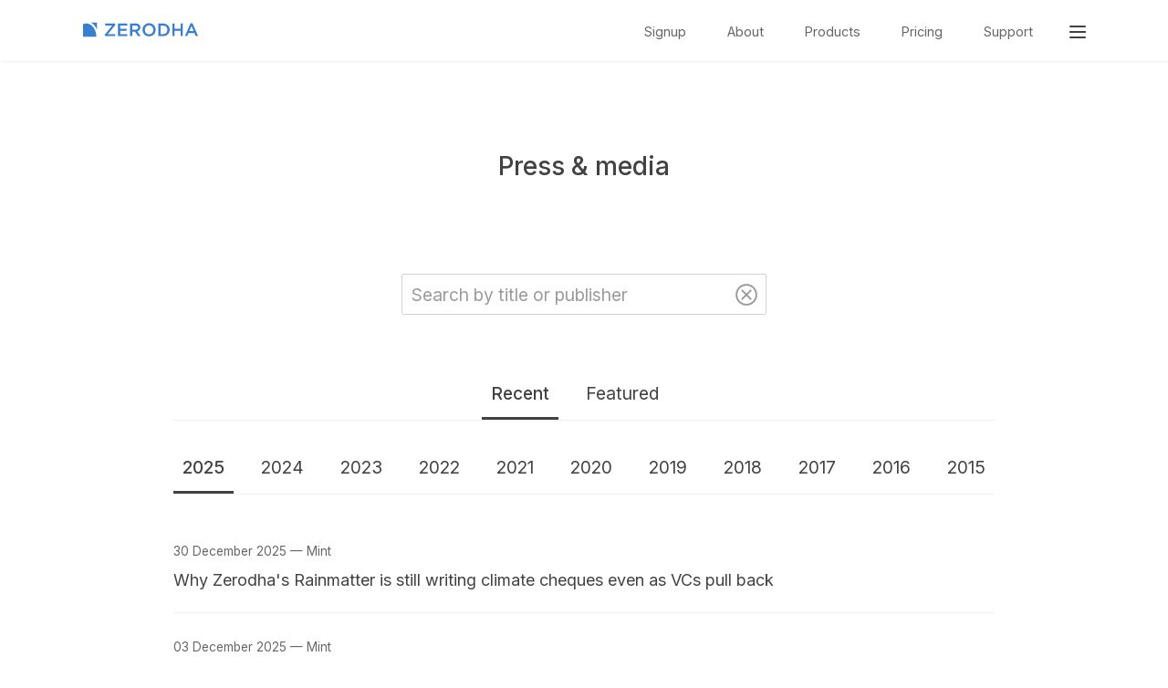

--- FILE ---
content_type: text/html
request_url: https://zerodha.com/media
body_size: 6622
content:
<!DOCTYPE html>
<html>
	<head>
	<meta charset="utf-8" />


	<title>Press and media coverage</title>



	<meta name="description" content="Press and media coverage and articles about Zerodha" />


<meta name="viewport" content="width=device-width, initial-scale=1" />

<!-- Open Graph -->

	<meta property="og:image" content="https://zerodha.com/static/images/landing.png" />


	<meta property="og:description" content="Press and media coverage and articles about Zerodha" />


	<meta property="og:image:alt" content="Press and media coverage" />
	<meta property="og:title" content="Press and media coverage" />

<meta property="og:type" content="website" />
<meta property="og:url" content="https://zerodha.com/media/" />

<meta name="referrer" content="origin">




  <link rel="canonical" href="https://zerodha.com/media/" />


	
	<link rel="image_src" href="/static/images/landing.png" />
	<link rel="icon" type="image/png" href="/static/images/favicon.png" />
	<link href="https://fonts.googleapis.com/css?family=Inter:400,500" rel="stylesheet">

	<link rel="stylesheet" href="https://zerodha.com/static/css/bundle.min.css">

	<script type="application/ld+json">
	{
		"@context" : "https://schema.org",
		"@type" : "Organization",
		"name" : "Zerodha",
		"logo": "https://zerodha.com/static/images/logo.svg",
		"description": "Zerodha - India's biggest stock broker offering the lowest, cheapest brokerage rates in the industry. We offer option trading, commodity brokerage, futures trading, brokerage, equity and mutual fund investing services in India",
		"contactPoint" : [{
			"@type" : "ContactPoint",
			"telephone" : "+91 80 4040 2020",
			"contactType" : "customer service"
		}],
		"url" : "https://zerodha.com/",
		"sameAs" : [
			"https://facebook.com/zerodha.social",
			"https://twitter.com/zerodhaonline",
			"https://youtube.com/user/zerodhaonline",
			"https://linkedin.com/company/zerodha",
			"https://instagram.com/zerodhaonline"
		]
	}
	</script>
</head>

	<body class="">
		<nav class="navbar">
    <div class="container">
      <div class="nav-responsive row between">
        <div class="relative-section five columns">
          <a href="/">
            <img class="logo-img" src="https://zerodha.com/static/images/logo.svg" alt="Zerodha logo" />
          </a>
        </div>
        <div class="nav-active seven columns" role="navigation" aria-label="main navigation">
          <ul class="navbar-links">
            <li class="hide-on-small">
              <a href="https://zerodha.com/open-account/">Signup</a>
            </li>
            <li class="hide-on-small">
              <a class="nav-links" href="https://zerodha.com/about/">About</a>
            </li>
            <li class="hide-on-small">
              <a class="nav-links" href="https://zerodha.com/products/">Products</a>
            </li>
            <li class="hide-on-small">
              <a class="nav-links" href="https://zerodha.com/pricing/">Pricing</a>
            </li>
            <li class="hide-on-small">
              <a href="https://support.zerodha.com">Support</a>
            </li>
            <!-- <li class="hide-on-small signup-link">
                <a class="nav-links" id="nav_acop" href="https://zerodha.com/open-account/">Sign up</a>
              </li> -->
              <li id="navbar_menu">
              <div class="cursor-pointer" id="menu_btn" title="Menu">
                <div id="nav-icon3">
                  <span></span>
                  <span></span>
                  <span></span>
                  <span></span>
                </div>
              </div>
              <div id="menu" class="navbar-menu text-left">
                <ul class="navbar-links show-on-mobile">
                  <li class="nav-links">
                    <a href="https://zerodha.com/open-account/">Signup</a>
                  </li>
                  <li class="hide-on-small">
                    <a class="nav-links" id="nav_acop" href="https://zerodha.com/open-account/">Open account</a>
                  </li>
                  <li>
                    <a class="nav-links" href="https://zerodha.com/about/">About</a>
                  </li>
                  <li>
                    <a class="nav-links" href="https://zerodha.com/products/">Products</a>
                  </li>
                  <li>
                    <a class="nav-links" href="https://zerodha.com/pricing/">Pricing</a>
                  </li>
                  <li>
                    <a target="_blank" href="https://support.zerodha.com">Support</a>
                  </li>
                </ul>
                <div class="row between v-align products-list">
                  <div class="three columns">
                    <a class="text-center" href="https://kite.zerodha.com">
                      <img src="https://zerodha.com/static/images/products/kite-logo.svg" /><br class="hide-on-mobile" />
                      <span>
                        <strong>Kite</strong>
                      </span>
                      <br class="hide-on-small">
                      <span class="text-light-grey text-12 hide-on-small">
                        Trading platform
                      </span>
                    </a>
                  </div>
                  <div class="three columns">
                    <a class="text-center" href="https://console.zerodha.com">
                      <img src="https://zerodha.com/static/images/products/console.svg" /><br class="hide-on-mobile" />
                      <span>
                        <strong>Console</strong>
                      </span>
                      <br class="hide-on-small">
                      <span class="text-light-grey text-12 hide-on-small">
                        Backoffice
                      </span>
                    </a>
                  </div>
                  <div class="three columns">
                    <a class="text-center" href="/products/api/">
                      <img src="https://zerodha.com/static/images/products/kite-connect.svg" /><br class="hide-on-mobile" />
                      <span>
                        <strong>Kite Connect</strong>
                      </span>
                      <br class="hide-on-small">
                      <span class="text-light-grey text-12 hide-on-small">
                        Trading APIs
                      </span>
                    </a>
                  </div>
                  <div class="three columns">
                    <a class="text-center" href="https://coin.zerodha.com">
                      <img src="https://zerodha.com/static/images/products/coin.svg" /><br class="hide-on-mobile" />
                      <span>
                        <strong>Coin</strong>
                      </span>
                      <br class="hide-on-small">
                      <span class="text-light-grey text-12 hide-on-small">
                        Mutual funds
                      </span>
                    </a>
                  </div>
                  <div class="three columns show-on-mobile">
                    <a href="https://zerodha.com/varsity/" class="text-center">
                      <img class="nav-edu-img" src="https://zerodha.com/static/images/products/varsity.png" /><br />
                      <span><strong>Varsity</strong></span>
                    </a>
                  </div>
                  <div class="three columns show-on-mobile">
                    <a href="https://tradingqna.com/" class="text-center">
                      <img class="nav-edu-img" src="https://zerodha.com/static/images/products/tqna.png" /><br />
                      <span><strong>Trading Q&amp;A</strong></span>
                    </a>
                  </div>
                </div>
                <div class="menu-footer">
                  <div class="row between">
                    <div class="seven columns">
                      <div class="row between">
                        <div class="six columns">
                          <p><strong>Utilities</strong></p>
                          <a href="https://zerodha.com/calculators/">Calculators</a>
                          <a href="https://zerodha.com/brokerage-calculator/">Brokerage calculator</a>
                          <a href="https://zerodha.com/margin-calculator/">Margin calculator</a>
                          <a href="https://zerodha.com/calculators/sip-calculator/">SIP calculator</a>
                        </div>
                        <div class="six columns">
                          <p><strong>Updates</strong></p>
                          <a href="https://zerodha.com/z-connect/">Z-Connect blog</a>
                          <a href="https://zerodha.com/marketintel/bulletin/">Circulars / Bulletin</a>
                          <a href="https://zerodha.com/ipo/">IPOs</a>
                          <a href="https://zerodha.com/markets">Markets</a>
                        </div>
                      </div>
                    </div>
                    <div class="five columns education hide-on-small">
                      <p><strong>Education</strong></p>
                      <a href="https://zerodha.com/varsity/" class="text-center">
                        <img src="https://zerodha.com/static/images/products/varsity.png" /><br />
                        <span>Varsity</span>
                      </a>
                      <a href="https://tradingqna.com/" class="text-center">
                        <img src="https://zerodha.com/static/images/products/tqna.png" /><br />
                        <span>Trading Q&amp;A</span>
                      </a>
                    </div>
                  </div>
                </div>
                <div class="show-on-mobile nav-mobile-signup">
                  <!-- <a href="https://zerodha.com/open-account/">Sign up <i class="icon icon-arrow-right"></i></a> -->
                </div>
              </div>
            </li>
          </ul>
        </div>
        <!-- nav items //-->
      </div>
    </div>
  </nav>
  

		<main class="content parent-content">
			



<section class="press-sections text-center container press-header">
    <h1>Press &amp; media</h1>
</section>
<section class="press-sections articles-section">
    <div class="mini-container">
        <div class="search-container">
          <input type="text" id="search_articles" placeholder="Search by title or publisher">
          <img id="clear_search" src="/static/images/close-icon.svg" alt="">
        </div>
        <div class="menu menu-categories">
            <div class="menu-category category-recent">
                Recent
            </div>
            <div class="menu-category category-featured">
                Featured
            </div>
        </div>
        <div class="menu menu-years">
            
                <div class="menu-item year-2025">
                    2025
                </div>
            
                <div class="menu-item year-2024">
                    2024
                </div>
            
                <div class="menu-item year-2023">
                    2023
                </div>
            
                <div class="menu-item year-2022">
                    2022
                </div>
            
                <div class="menu-item year-2021">
                    2021
                </div>
            
                <div class="menu-item year-2020">
                    2020
                </div>
            
                <div class="menu-item year-2019">
                    2019
                </div>
            
                <div class="menu-item year-2018">
                    2018
                </div>
            
                <div class="menu-item year-2017">
                    2017
                </div>
            
                <div class="menu-item year-2016">
                    2016
                </div>
            
                <div class="menu-item year-2015">
                    2015
                </div>
            
                <div class="menu-item year-2014">
                    2014
                </div>
            
                <div class="menu-item year-2013">
                    2013
                </div>
            
                <div class="menu-item year-2012">
                    2012
                </div>
            
                <div class="menu-item year-2011">
                    2011
                </div>
            
        </div>
        <div class="articles-container"></div>
        <p id="no_results" class="text-center">
          <span class="icon icon-info-circled-alt"></span> No results found for your query.
        </p>
    </div>
</section>
  
  <script>
function setMenuClass(menuElements, targetClass, activeClass) {
  menuElements.forEach(menuElement => {
    if (menuElement.classList.contains(targetClass)) {
      menuElement.classList.add(activeClass);
    } else {
      menuElement.classList.remove(activeClass);
    }
  });
}

function renderArticles (articleList) {
  const listItems = articleList.map(item => `
    <li>
      <p class="meta">
        <span class="date">${item.date}</span> —
        <span class="publisher">${item.publisher}</span>
      </p>
      <h5 class="recent-text">
        <a target="_blank" href="${item.url}">${item.title}</a>
      </h5>
    </li>
  `).join('');

  const container = document.querySelector('.articles-container');
  container.innerHTML = `<ul class="no-bullet-list">${listItems}</ul>`;
}

function showArticles (category, year) {
  const menuCategories = document.querySelectorAll('.menu-category');
  const menuYears = document.querySelector('.menu-years');
  const menuItems = document.querySelectorAll('.menu-item');

  setMenuClass(menuCategories, `category-${category}`, 'active');
  setMenuClass(menuItems, `year-${year}`, 'active');

  menuYears.style.display = category === 'featured' ? 'none' : 'flex';
  
  const articleList = category === 'featured' ? articles.featured : articles.recent[year];
  renderArticles(articleList)
}

function setupMenuItems() {
  let selectedYear;
  let selectedCategory = 'recent';

  const menuItems = document.querySelectorAll(".menu-category, .menu-item");
  menuItems.forEach(menuItem => {
    menuItem.addEventListener("click", event => {
      const val = event.target.innerText.toLowerCase();
      if (menuItem.classList.contains('menu-category')) {
        selectedCategory = val;
        selectedYear = selectedYear || 2025;
      } else {
        selectedYear = val;
        selectedCategory = 'recent';
      }
      showArticles(selectedCategory, selectedYear);
    });
  });

  showArticles("recent", 2025);
}

// Fetch articles from JSON file
async function fetchArticles() {
  const response = await fetch('/media/articles.json');
  return await response.json();
}

// Main function to fetch articles and setup menu items
let articles = {}
async function main() {
  articles = await fetchArticles();
  setupMenuItems();
}

// Run main function when DOM is fully loaded
document.addEventListener("DOMContentLoaded", main);

// make years bar scrollable on drag
  var isDragging = false;
  var initialX;
  var initialScrollLeft;

  var scrollableDiv = document.getElementsByClassName('menu-years')[0];

  scrollableDiv.addEventListener('mousedown', function (e) {
    isDragging = true;
    initialX = e.clientX;
    initialScrollLeft = scrollableDiv.scrollLeft;
    e.stopPropagation(); // Stop event propagation to child elements
  });

  document.addEventListener('mousemove', function (e) {
    if (isDragging) {
      var deltaX = e.clientX - initialX;
      scrollableDiv.scrollLeft = initialScrollLeft - deltaX;
      e.stopPropagation(); // Stop event propagation to child elements
    }
  });

  document.addEventListener('mouseup', function () {
    isDragging = false;
  });

  // Prevent text selection during drag
  document.addEventListener('selectstart', function (e) {
    if (isDragging) {
      e.preventDefault();
    }
  });

  function toggleArticlesMenu (prop) {
    var menu = document.getElementsByClassName("menu");
    for (var i=0; i<menu.length; i++) {
      menu[i].style.display = prop;
    }
  }

  function clearSearch (isUserInitiated) {
    if (!isUserInitiated || document.getElementById("search_articles").value) {
      document.getElementById("search_articles").value = ""
      document.getElementById("no_results").style.display = "none"
      toggleArticlesMenu("flex")
      setupMenuItems()
    }
  }
  // search articles
  document.getElementById("search_articles").addEventListener("input", function () {
    if (this.value) {
      var search_articles = []
      var years = Object.keys(articles.recent)
      years.sort()
      years.reverse()
      for (var i in years) {
        if (articles.recent[years[i]]) {        
          search_articles = search_articles.concat(articles.recent[years[i]].filter((article) => article.title.toLowerCase().includes(this.value) || article.publisher.toLowerCase().includes(this.value)))
        }
      }
      console.log(search_articles)
      renderArticles(search_articles);
      if (search_articles.length) {
        document.getElementById("no_results").style.display = "none"
      } else {
        document.getElementById("no_results").style.display = "block"
      }
      toggleArticlesMenu("none")
    } else {
      clearSearch()
    }
  })

  document.getElementById("clear_search").addEventListener("click", function () {
    clearSearch(true)
  })

  </script>
  

		</main>
		<!-- scripts -->
<script type="text/javascript" src="https://zerodha.com/static/js/navbar.js"></script>
<script type="text/javascript" src="https://zerodha.com/static/js/tinytabs.min.js"></script>
<script type="text/javascript" src="https://zerodha.com/static/js/tooltip.js"></script>
<script type="text/javascript" src="https://zerodha.com/zerodha.referral.js"></script>

<!-- Page specific scripts -->


<script defer src="https://um.zerodha.com/an.js" data-website-id="9e4133e0-99e5-46ea-9742-c75e88a0db14"></script>
<script defer src="https://rb.zerodha.com/api/script.js" data-site-id="8a30738f6150"></script>


<footer id="footer">
	<div class="container">
		<div class="row between main-footer text-14">
			<div class="columns three">
				<div class="footer-logo">
					<img src="https://zerodha.com/static/images/logo.svg" alt="" />
				</div>

				<!-- <h5 class="contactnumber"><i class="icon-phone"></i>+91 80 4718 1888</h5> -->
				<p class="copyright text-grey">© 2010 - 2025, Zerodha Broking Ltd.</p>
				<p class="copyright text-grey">All rights reserved.</p>
				<ul class="social">
					<li>
						<a target="_blank" href="https://twitter.com/zerodhaonline">
							<img src="https://zerodha.com/static/images/x-twitter.svg" alt="" />
						</a>
					</li>
					<li>
						<a target="_blank" href="https://facebook.com/zerodha.social"><i class="icon-facebook-official"></i></a>
					</li>
					<li>
						<a target="_blank" href="https://instagram.com/zerodhaonline/"><i class="icon-instagram"></i></a>
					</li>
					<li>
						<a target="_blank" href="https://linkedin.com/company/zerodha">
							<i class="icon-linkedin"></i>
						</a>
					</li>
				</ul>
				<hr>
				<ul class="social">
					<li>
						<a target="_blank" href="https://www.youtube.com/@zerodhaonline">
							<img class="youtube-logo" src="https://zerodha.com/static/images/youtube.svg" alt="">
						</a>
					</li>
					<li>
						<a target="_blank" href="https://whatsapp.com/channel/0029Va8tzF0EquiIIb9j791g">
							<img class="whatsapp-logo" src="https://zerodha.com/static/images/whatsapp-logo.svg" alt="">
						</a>
					</li>
					<li>
						<a target="_blank" href="https://t.me/zerodhain">
							<i class="icon-telegram"></i>
						</a>
					</li>
				</ul>
			</div>
			<div class="columns nine">
				<div class="row between">
					<div class="columns three">
						<ul class="list-style">
							<li class="nav-head">Account</li>
							<li>
								<a href="https://zerodha.com/open-account/">Open demat account</a>
							</li>
							<li>
								<a href="https://zerodha.com/open-account/minor/">Minor demat account</a>
							</li>
							<li>
								<a href="https://zerodha.com/open-account/nri/">NRI demat account</a>
							</li>
							<li>
								<a href="https://zerodha.com/commodities/">Commodity</a>
							</li>
							<li>
								<a href="https://zerodha.com/dematerialise/">Dematerialisation</a>
							</li>
							<li>
								<a href="https://zerodha.com/fund-transfer/">Fund transfer</a>
							</li>
							<li>
								<a href="https://zerodha.com/mtf/">MTF</a>
							</li>
							<li>
								<a href="https://zerodha.com/refer/">Referral program</a>
							</li>
						</ul>
					</div>
					<div class="columns three">
						<ul class="list-style">
							<li class="nav-head">Support</li>
							<li><a href="https://zerodha.com/contact/">Contact us</a></li>
							<li>
								<a href="https://support.zerodha.com">Support portal</a>
							</li>
							<li>
								<a target="_blank" href="https://support.zerodha.com/category/your-zerodha-account/your-profile/ticket-creation/articles/how-do-i-create-a-ticket-at-zerodha">How to file a complaint?</a>
							</li>
							<li>
								<a target="_blank" href="https://support.zerodha.com/category/your-zerodha-account/your-profile/ticket-creation/articles/track-complaints-or-tickets">Status of your complaints</a>
							</li>
							<li><a href="https://zerodha.com/marketintel/bulletin/">Bulletin</a></li>
							<li><a href="https://zerodha.com/marketintel/circulars/">Circular</a></li>
							<li><a href="https://zerodha.com/z-connect/">Z-Connect blog</a></li>
							<li>
								<a href="https://zerodha.com/resources/">Downloads</a>
							</li>
						</ul>
					</div>
					<div class="columns three">
						<ul class="list-style">
							<li class="nav-head">Company</li>
							<li><a href="https://zerodha.com/about/">About</a></li>
							<li><a href="https://zerodha.com/about/philosophy/">Philosophy</a></li>
							<li><a href="https://zerodha.com/media/">Press &amp; media</a></li>
							<li><a href="https://careers.zerodha.com/">Careers</a></li>
							<li><a href="https://zerodha.com/cares/">Zerodha Cares (CSR)</a></li>
							<li><a href="https://zerodha.tech/">Zerodha.tech</a></li>
							<li><a href="https://zerodha.com/open-source/">Open source</a></li>
						</ul>
					</div>
					<div class="columns three">
						<ul class="list-style">
							<li class="nav-head">Quick links</li>
							<li><a href="https://zerodha.com/ipo/">Upcoming IPOs</a></li>
							<li><a href="https://zerodha.com/charges/">Brokerage charges</a></li>
							<li><a href="https://zerodha.com/marketintel/holiday-calendar/">Market holidays</a></li>
							<li><a href="https://zerodha.com/markets/calendar/">Economic calendar</a></li>
							<li><a href="https://zerodha.com/calculators/">Calculators</a></li>
							<li>
								<a href="https://zerodha.com/markets/stocks/">Markets</a>
							</li>
							<li>
								<a href="https://zerodha.com/markets/sector/">Sectors</a>
							</li>
						</ul>
					</div>
				</div>
			</div>
		</div>
		<div class="row smallprint">
			<p>
			Zerodha Broking Ltd.: Member of NSE, BSE​ &amp;​ MCX &ndash; SEBI
			Registration no.: INZ000031633 CDSL/NSDL: Depository services through Zerodha Broking Ltd. &ndash; SEBI Registration no.: IN-DP-431-2019
			Registered Address: Zerodha
			Broking Ltd., #153/154, 4th Cross, Dollars Colony, Opp. Clarence Public
			School, J.P Nagar 4th Phase, Bengaluru - 560078, Karnataka, India. For
			any complaints pertaining to securities broking please write to
			<a href="/cdn-cgi/l/email-protection#d2b1bdbfa2beb3bbbca6a192a8b7a0bdb6bab3fcb1bdbf"><span class="__cf_email__" data-cfemail="2c4f43415c404d4542585f6c56495e4348444d024f4341">[email&#160;protected]</span></a>, for
			DP related to <a href="/cdn-cgi/l/email-protection#711501310b14031e1519105f121e1c"><span class="__cf_email__" data-cfemail="254155655f40574a414d440b464a48">[email&#160;protected]</span></a>. Please
			ensure you carefully read the Risk Disclosure Document as prescribed by
			SEBI | ICF
			</p>
			<p>
			Procedure to file a complaint on <a rel="nofollow" href="https://scores.sebi.gov.in/" target="_blank">SEBI SCORES</a>:
			Register on SCORES portal. Mandatory details for filing complaints on SCORES: Name, PAN, Address, Mobile Number,
			E-mail ID.
			Benefits: Effective Communication, Speedy redressal of the grievances
			</p>
			<p>
				<a rel="nofollow" href="https://smartodr.in/" target="_blank">Smart Online Dispute Resolution</a> | <a href="https://zerodha-common.s3.ap-south-1.amazonaws.com/Downloads-and-resources/Smart%20ODR%20info.pdf" target="_blank">Grievances Redressal Mechanism</a>
			</p>
			<p>
			Investments in securities market are subject to market risks; read all the related documents carefully before investing.
			</p>
			<p>
			Attention investors: 1) Stock brokers can accept securities as margins from clients only by way of pledge in the depository system w.e.f September 01, 2020. 2) Update your e-mail and phone number with your stock broker / depository participant and receive OTP directly from depository on your e-mail and/or mobile number to create pledge. 3) Check your securities / MF / bonds in the consolidated account statement issued by NSDL/CDSL every month.
			</p>
			<p>
				India's largest broker based on networth as per NSE. <a rel="nofollow" href="https://enit.nseindia.com/MemDirWeb/brokerDetailPage_Beta?memID=2516&h_MemType=members&memName=ZERODHA%20BROKING%20LIMITED" target="_blank">NSE broker factsheet</a>
			</p>
			<p>
			"Prevent unauthorised transactions in your account. Update your mobile
			numbers/email IDs with your stock brokers. Receive information of your
			transactions directly from Exchange on your mobile/email at the end of
			the day. Issued in the interest of investors. KYC is one time exercise
			while dealing in securities markets - once KYC is done through a SEBI
			registered intermediary (broker, DP, Mutual Fund etc.), you need not
			undergo the same process again when you approach another intermediary."
			Dear Investor, if you are subscribing to an IPO, there is no need to
			issue a cheque. Please write the Bank account number and sign the IPO
			application form to authorize your bank to make payment in case of
			allotment. In case of non allotment the funds will remain in your bank
			account. As a business we don't give stock tips, and have not authorized
			anyone to trade on behalf of others. If you find anyone claiming to be
			part of Zerodha and offering such services, please
			<a
				href="https://support.zerodha.com/category/your-zerodha-account/your-profile/ticket-creation/articles/how-do-i-place-a-complaint-at-zerodha">create
				a ticket here</a>.
			</p>
			<p>
				*Customers availing insurance advisory services offered by Ditto
				(Tacterial Consulting Private Limited | IRDAI Registered Corporate Agent (Composite) License No CA0738) 
				will not have access to the exchange investor grievance redressal forum,
				SEBI SCORES/ODR, or arbitration mechanism for such products.
			</p>
		</div>
		<div class="footer-graveyard-links text-center">
			<ul>
				<li>
					<a rel="nofollow" href="https://nseindia.com">NSE</a>
				</li>
				<li>
					<a rel="nofollow" href="https://www.bseindia.com/">BSE</a>
				</li>
				<li>
					<a rel="nofollow" href="https://www.mcxindia.com/">MCX</a>
				</li>
				<li>
					<a href="https://zerodha.com/terms-and-conditions/">Terms &amp; conditions</a>
				</li>
				<li>
					<a href="https://zerodha.com/policies-and-procedures/">Policies &amp; procedures</a>
				</li>
				<li>
					<a href="https://zerodha.com/privacy-policy/">Privacy policy</a>
				</li>
				<li>
					<a href="https://zerodha.com/disclosure/">Disclosure</a>
				</li>
				<li>
					<a href="https://zerodha.com/investor-attention/">For investor's attention</a>
				</li>
				<li>
					<a href="https://zerodha.com/tos/investor-charter/">Investor charter</a>
				</li>
			</ul>
		</div>
	</div>
</footer>

	<script data-cfasync="false" src="/cdn-cgi/scripts/5c5dd728/cloudflare-static/email-decode.min.js"></script></body>
</html>


--- FILE ---
content_type: application/javascript
request_url: https://zerodha.com/static/js/navbar.js
body_size: 376
content:
function toggleMenu () {
	document.getElementById("menu").classList.toggle("show");
	document.getElementById("nav-icon3").classList.toggle("open");
}

(function () {
	const links = document.getElementsByClassName("nav-links")
	const currentUrl = window.origin + window.location.pathname
	for (const link of links) {
		if (link && link.pathname) {
			if (currentUrl.indexOf(link.pathname) !== -1) {
				link.classList.add("active")
			}
			if (currentUrl.indexOf("charges") !== -1 && link.pathname.indexOf("pricing") !== -1) {
				link.classList.add("active")
			}
			if (currentUrl.indexOf("investments") !== -1 && link.pathname.indexOf("products") !== -1) {
				link.classList.add("active")
			}
		}
	}
	document.getElementById("menu_btn").onclick = function () {
		toggleMenu()
	}
	// Close the dropdown if the user clicks outside of it
	window.onclick = function (event) {
		var dropdown = document.getElementById("menu");
		if (event && !event.target.matches("#menu_btn") && !event.target.matches("#nav-icon3") && !document.querySelector("#nav-icon3").contains(event.target) && !document.querySelector("#menu").contains(event.target) && !event.target.matches(".menu-icon")) {
			if (dropdown.classList.contains("show")) {
				dropdown.classList.remove("show");
				document.getElementsByTagName("body")[0].style.overflow = "auto";
				document.getElementById("nav-icon3").classList.toggle("open");
			}
		} else {
			if (!dropdown.classList.contains("show")) {
				document.getElementsByTagName("body")[0].style.overflow = "auto";
			} else {
				if (window.innerWidth < 840) {
					document.getElementsByTagName("body")[0].style.overflow = "hidden";
				}
			}
		}
	}
	setTimeout(function() {
		let url = document.location.href;
		if (url.indexOf("#") !== -1) {
			let id = url.split('#').pop();
			let el = document.getElementById(id);
			if (el) {
				var headerOffset = 100;
				var elementPosition = el.offsetTop;
				var offsetPosition = elementPosition - headerOffset;
					window.scrollTo({
						top: offsetPosition,
						behavior: "smooth"
					});
				}
		}
	}, 200);
	// close banner
	if (document.getElementsByTagName("body")[0].classList.contains("banner-on")) {
		document.getElementsByClassName("close-banner")[0].addEventListener("click", function () {
			document.getElementsByTagName("body")[0].classList.remove("banner-on")
		})
	}
}())


--- FILE ---
content_type: application/javascript
request_url: https://zerodha.com/static/js/tinytabs.min.js
body_size: 1230
content:
/*
	tinytabs
	A tiny Javascript library for rendering tabbed UIs.

	Kailash Nadh (https://nadh.in), June 2019.
	MIT License
*/

(function() {
    var tinytabs = function(container, newOpts) {
      var opts = {
        anchor: true,
        hideTitle: true,
        sectionClass: "section",
        tabsClass: "tabs",
        tabClass: "tab",
        titleClass: "title",
        selClass: "sel"
      };
      var tabs = [], sections = {};
          opts = Object.assign(opts, newOpts),
          defaultTab = null;
  
      create();
  
      // Initialize.
      function create() {
        tabs = document.createElement("nav");
        tabs.classList.add(opts.tabsClass);
        container.classList.add("tinytabs");
        container.prepend(tabs);
  
        // Create individual tabs from sections.
        var all = container.querySelectorAll(" ." + opts.sectionClass);
        Array.from(all).forEach((section, i) => {
          var id = section.getAttribute("id"),
              title = section.querySelector("." + opts.titleClass),
              isDefault = section.hasAttribute("default");
  
          // Tab section has to have an ID.
          if (!id) return true;
  
          // Select a default tab
          if (i === 0 || isDefault) defaultTab = id;
  
          sections[id] = section;
          opts.hideTitle ? hide(title) : null;
  
          // Create close element inside tab.
          var span = document.createElement("span");
          span.classList.add("close");
          span.setAttribute("data-id", "close-" + id);
          span.innerHTML = "×";
  
          // Create the tab handle.
          var a = document.createElement("a");
          a.classList.add(opts.tabClass, "tab-" + id);
          if (id === "mtf") {
            a.setAttribute("href", "https://zerodha.com/calculators/mtf-calculator/");
          } else {
            a.setAttribute("href", "#tab-" + id);
          }
          a.setAttribute("data-id", id);
          a.innerHTML = title.innerHTML;
          if (opts.closable) {
            a.appendChild(span);
          }
  
          span.onclick = function(event) {
  
            // get selected tab
            var getDataId = this.getAttribute("data-id").split("-")[1],
                currentTab = document.querySelector(".tab-"+getDataId),
                nextTab = currentTab.nextElementSibling,
                prevTab = currentTab.previousElementSibling,
                section = document.querySelector("#"+getDataId);
  
            // remove current tab and section container
            currentTab.parentNode.removeChild(currentTab);
            section.parentNode.removeChild(section);
  
            // callback on close
            opts.onClose && opts.onClose(id);
  
            // choose next tab on closing current tab if not choose prev tab
            if (nextTab) {
              activate(nextTab.getAttribute("data-id"));
            } else if (prevTab) {
              activate(prevTab.getAttribute("data-id"));
            }
  
            // prevent parent's onclick event from firing when close elem is clicked
            // technically preventing event bubbling
            event.stopPropagation();
            // tells the browser to stop following events
            return false;
          };
  
          a.onclick = function() {
            activate(this.getAttribute("data-id"));
            return opts.anchor;
          };
  
          // Add the tab to the tabs list.
          tabs.appendChild(a);
        });
  
        // Is anchoring enabled?
        var href = document.location.hash.replace("#tab-", "");
        if (opts.anchor && href) {
          activate(href);
        } else {
          activate(defaultTab);
        }
      }
  
      function hide(e) {
        e.style.display = "none";
      }
  
      function show(e) {
        e.style.display = "block";
      }
  
      // activate a tab
      function activate(id) {
        var section = null;
        if (sections[id]) {
          section = sections[id];
          reset();
        } else {
            reset();
            return false;
        }
  
        var newTab = tabs.querySelector(".tab-" + id);
        if (newTab) {
          newTab.classList.add(opts.selClass);
        }
  
        // before and after callbacks
        opts.onBefore && opts.onBefore(id, newTab);
        show(sections[id]);
        opts.onAfter && opts.onAfter(id, newTab);
        if (opts.anchor) {
          document.location.href = "#tab-" + id;
        }
        return true;
      }
  
      // Reset all tabs.
      function reset() {
        Array.from(tabs.querySelectorAll("." + opts.tabClass)).map(e => e.classList.remove(opts.selClass));
        Object.values(sections).map(e => hide(e));
      }
  
      return this;
    };
  
    if (typeof define === "function" && define.amd) {
      define(tinytabs);
    } else if (typeof module !== "undefined") {
      module.exports = tinytabs;
    } else {
      window.tinytabs = tinytabs;
    }
  })();